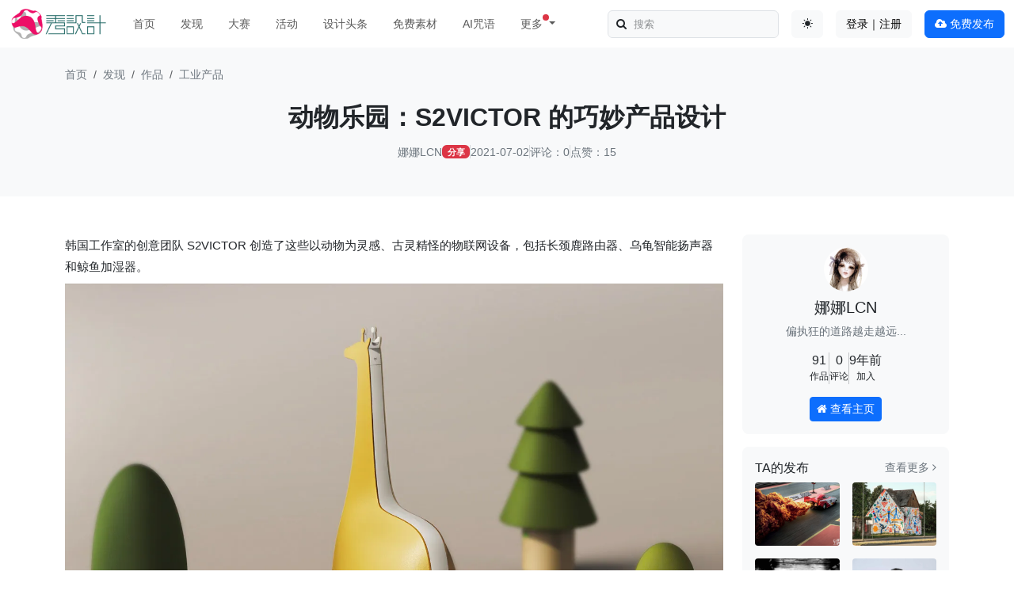

--- FILE ---
content_type: text/html; charset=utf-8
request_url: https://www.xiusheji.com/work/6252.html
body_size: 8595
content:
<!DOCTYPE html>
<html lang="zh-CN" data-bs-theme="auto">
<head>
    <meta charset="UTF-8">
    <meta http-equiv="Content-Language" content="zh-CN">
    <meta name="viewport" content="width=device-width,minimum-scale=1.0,maximum-scale=1.0,user-scalable=no">
    <meta name="renderer" content="webkit">
    <meta name="force-rendering" content="webkit">
    <title>动物乐园：S2VICTOR 的巧妙产品设计 - 设计|创意|资源|交流</title>
    <meta name="keywords" content="动物设计,动物乐园,S2VICTOR,巧妙产品设计,动物音响,动物加湿器,动物路由器"/>
    <meta name="description" content="韩国工作室的创意团队&amp;nbsp;S2VICTOR 创造了这些以动物为灵感、古灵精怪的物联网设备，包括长颈鹿路由器、乌龟智能扬声器和鲸鱼加湿器。                   "/>
    <script src="/assets/addons/cms/js/color-modes.js?v=1.0.281"></script>

    <link rel="shortcut icon" href="/assets/img/favicon.ico" type="image/x-icon"/>
    <link rel="stylesheet" media="screen" href="/assets/addons/cms/css/bootstrap5.min.css?v=1.0.281"/>
    <link rel="stylesheet" media="screen" href="/assets/libs/font-awesome/css/font-awesome.min.css?v=1.0.281"/>
    <link rel="stylesheet" media="screen" href="/assets/addons/cms/css/share.min.css?v=1.0.281">
    <link rel="stylesheet" media="screen" href="/assets/addons/cms/css/swiper-bundle.min.css?v=1.0.281">
    <link rel="stylesheet" media="screen" href="/assets/addons/cms/css/iconfont.css?v=1.0.281">
    <link rel="stylesheet" media="screen" href="/assets/addons/cms/css/shenzhen.min.css?v=1.0.281"/>

    <!--分享-->
    <meta property="og:title" content="动物乐园：S2VICTOR 的巧妙产品设计"/>
    <meta property="og:image" content="https://imgs.xiusheji.com/view/202107/02/pic_2.jpg"/>
    <meta property="og:description" content="韩国工作室的创意团队&amp;nbsp;S2VICTOR 创造了这些以动物为灵感、古灵精怪的物联网设备，包括长颈鹿路由器、乌龟智能扬声器和鲸鱼加湿器。                   "/>

</head>
<body class="group-page skin-white">

<header>
    <nav class="navbar navbar-expand-lg fixed-top bg-body" aria-label="Main navigation">
        <div class="container-fluid">
            <a class="navbar-brand" href="/" >
                <img src="https://www.xiusheji.com/assets/logo.png" style="width:120px; height:40px;" alt="秀设计">
            </a>
            <button class="navbar-toggler p-0 border-0" type="button" id="navbarSideCollapse" aria-label="Toggle navigation">
                <span class="navbar-toggler-icon"></span>
            </button>
            <div class="navbar-collapse offcanvas-collapse bg-body" id="navbarsExampleDefault">
                <ul class="navbar-nav me-auto mb-2 mb-lg-0" data-current="9">
                                        <li class="nav-item mx-lg-2">
                        <a class="nav-link "  href="/">首页</a>
                    </li>
                                        <li class="nav-item mx-lg-2">
                        <a class="nav-link "  href="/work?flag=hot,recommend">发现</a>
                    </li>
                                        <li class="nav-item mx-lg-2">
                        <a class="nav-link "  href="/contests">大赛</a>
                    </li>
                                        <li class="nav-item mx-lg-2">
                        <a class="nav-link "  href="/events">活动</a>
                    </li>
                                        <li class="nav-item mx-lg-2">
                        <a class="nav-link "  href="/news">设计头条</a>
                    </li>
                                        <li class="nav-item mx-lg-2">
                        <a class="nav-link "  href="/freebies">免费素材</a>
                    </li>
                                        <li class="nav-item mx-lg-2">
                        <a class="nav-link "  href="/d/midjourney.html">AI咒语</a>
                    </li>
                                        
                    <li class="nav-item mx-lg-2 dropdown">
                        <a class="nav-link dropdown-toggle position-relative" href="/d/midjourney.html" data-bs-toggle="dropdown" aria-expanded="false">
                            <span  class="position-relative">
                            更多
                            <span class="position-absolute top-0 start-100 translate-middle p-1 bg-danger rounded-circle">
                            </span>
                          </span>
                        </a>
                        <ul class="dropdown-menu">
                            <li><a class="dropdown-item" href="/p/links.html" target="_blank">设计导航</a></li>
                            <li><a class="dropdown-item" href="/p/books.html" target="_blank">设计图书</a></li>
                            <li><a class="dropdown-item" href="/special/fonts-free.html">免费商用字体</a></li>
                        </ul>
                    </li>
                </ul>
                <form class="d-flex position-relative mb-3 mb-lg-0 me-3" role="search" action="/s.html" method="get">
                    <input class="form-control bg-body-tertiary" name="q" data-suggestion-url="/addons/cms/search/suggestion.html" type="search" id="searchinput" value="" placeholder="搜索">
                    <span class="px-2 py-0 position-absolute top-50 start-0 translate-middle-y"><i class="fa fa-search fa-fw"></i></span>
                    <input type="hidden" name="__searchtoken__" value="104d8a39c55cddf2561831ddc4464329" />                </form>
                <div class="mb-3 mb-lg-0 me-3 dropdown bd-mode-toggle">
                    <button class="btn bg-body-tertiary" type="button" aria-expanded="false" data-bs-toggle="dropdown" aria-label="Toggle theme (auto)">
                        <i class="bi theme-icon-active"><i class="theme-icon iconfont icon-circle-half"></i></i>
                        <span class="visually-hidden bs-theme-text">切换主题</span>
                    </button>
                    <ul class="dropdown-menu dropdown-menu-end shadow" aria-labelledby="bs-theme-text">
                        <li>
                            <button type="button" class="dropdown-item d-flex align-items-center active" data-bs-theme-value="light" aria-pressed="true">
                                <i class="theme-icon iconfont icon-sun-fill"></i>
                                <span class="ms-2">浅色模式</span>
                            </button>
                        </li>
                        <li>
                            <button type="button" class="dropdown-item d-flex align-items-center" data-bs-theme-value="dark" aria-pressed="false">
                                <i class="theme-icon iconfont icon-moon-fill"></i>
                                <span class="ms-2">深色模式</span>
                            </button>
                        </li>
                        <li>
                            <button type="button" class="dropdown-item d-flex align-items-center" data-bs-theme-value="auto" aria-pressed="false">
                                <i class="theme-icon iconfont icon-circle-half"></i>
                                <span class="ms-2">跟随系统</span>
                            </button>
                        </li>
                    </ul>
                </div>
                                <div class="mb-3 mb-lg-0 me-3 flex-shrink-0 dropdown">
        <a class="btn btn-light" href="/index/user/login.html">登录｜注册</a>
    </div>
                                <div class="mb-3 mb-lg-0">
                    <a class="btn btn-primary" href="/index/cms.archives/post.html"><i class="fa fa-cloud-upload"></i> 免费发布</a>
                </div>
            </div>
        </div>
    </nav>
</header>

<main class="main-content">
    
<div class="bg-body-tertiary py-4 pb-md-5">
    <div class="container">
        <nav aria-label="breadcrumb">
            <ol class="breadcrumb mb-md-4">
                <!-- S 面包屑导航 -->
                                <li class="breadcrumb-item"><a class="link-secondary" href="/">首页</a></li>
                                <li class="breadcrumb-item"><a class="link-secondary" href="/work?flag=hot,recommend">发现</a></li>
                                <li class="breadcrumb-item"><a class="link-secondary" href="/work">作品</a></li>
                                <li class="breadcrumb-item"><a class="link-secondary" href="/lndustrial-design">工业产品</a></li>
                                <!-- E 面包屑导航 -->
            </ol>
        </nav>
        <div class="article-metas text-center">
            <h2 class="metas-title" >
            动物乐园：S2VICTOR 的巧妙产品设计            </h2>
            <!-- S 文章信息 -->
            <div class="metas-body hstack gap-2 justify-content-center mt-3">
                                <div>
                    <a class="hstack" href="/u/99" target="_blank">
                        <img class="rounded-circle me-1 d-block d-xl-none" src="https://imgs.xiusheji.com/images/20161124125223MZJt.jpg@!130" style="width: 22px; height: 22px;">
                        <span class="text-truncate-1">娜娜LCN</span>
                    </a>
                </div>
                <div class="badge bg-danger text-white">
                    分享                </div>
                <div class="vr"></div>
                                <div>
                    2021-07-02                </div>
                <div class="vr d-none d-lg-block"></div>
                <div class="d-none d-lg-block">
                    <a href="#comments" data-smooth-scroll="true">评论：0</a>
                </div>
                <div class="vr"></div>
                <div>
                    <a href="#donate" data-smooth-scroll="true">点赞：15</a>
                </div>
            </div>
            <!-- E 文章信息 -->
        </div>
    </div>
</div>
<div class="container" id="content-container">
    <div class="row my-4 my-md-5">
        <main class="col-xl-9 pe-xxl-4">
            <div class="article-content">
                <div class="article-text">
                    <!-- S 正文 -->
                    <p>韩国工作室的创意团队&nbsp;<span style="white-space:normal;">S2VICTOR</span> 创造了这些以动物为灵感、古灵精怪的物联网设备，包括长颈鹿路由器、乌龟智能扬声器和鲸鱼加湿器。</p><img src="https://imgs.xiusheji.com/view/202107/02/pic_2.jpg@!1600" alt="Animal Land：S2VICTOR 的巧妙产品设计" /> <img src="https://imgs.xiusheji.com/view/202107/02/pic_3.jpg@!1600" alt="Animal Land：S2VICTOR 的巧妙产品设计" /> <img src="https://imgs.xiusheji.com/view/202107/02/pic_4.jpg@!1600" alt="Animal Land：S2VICTOR 的巧妙产品设计" /> <img src="https://imgs.xiusheji.com/view/202107/02/pic_5.jpg@!1600" alt="Animal Land：S2VICTOR 的巧妙产品设计" /> <img src="https://imgs.xiusheji.com/view/202107/02/pic_6.jpg@!1600" alt="Animal Land：S2VICTOR 的巧妙产品设计" /> <img src="https://imgs.xiusheji.com/view/202107/02/pic_7.jpg@!1600" alt="Animal Land：S2VICTOR 的巧妙产品设计" /> <img src="https://imgs.xiusheji.com/view/202107/02/pic_8.jpg@!1600" alt="Animal Land：S2VICTOR 的巧妙产品设计" /> <img src="https://imgs.xiusheji.com/view/202107/02/pic_9.jpg@!1600" alt="Animal Land：S2VICTOR 的巧妙产品设计" /> <img src="https://imgs.xiusheji.com/view/202107/02/pic_10.jpg@!1600" alt="Animal Land：S2VICTOR 的巧妙产品设计" /> <img src="https://imgs.xiusheji.com/view/202107/02/pic_11.jpg@!1600" alt="Animal Land：S2VICTOR 的巧妙产品设计" /> <img src="https://imgs.xiusheji.com/view/202107/02/pic_12.jpg@!1600" alt="Animal Land：S2VICTOR 的巧妙产品设计" /> <img src="https://imgs.xiusheji.com/view/202107/02/pic_13.jpg@!1600" alt="Animal Land：S2VICTOR 的巧妙产品设计" /> <img src="https://imgs.xiusheji.com/view/202107/02/pic_14.jpg@!1600" alt="Animal Land：S2VICTOR 的巧妙产品设计" /> <img src="https://imgs.xiusheji.com/view/202107/02/pic_15.jpg@!1600" alt="Animal Land：S2VICTOR 的巧妙产品设计" /> <img src="https://imgs.xiusheji.com/view/202107/02/pic_16.jpg@!1600" alt="Animal Land：S2VICTOR 的巧妙产品设计" /> <img src="https://imgs.xiusheji.com/view/202107/02/pic_17.jpg@!1600" alt="Animal Land：S2VICTOR 的巧妙产品设计" /> <img src="https://imgs.xiusheji.com/view/202107/02/pic_18.jpg@!1600" alt="Animal Land：S2VICTOR 的巧妙产品设计" /> <img src="https://imgs.xiusheji.com/view/202107/02/pic_19.jpg@!1600" alt="Animal Land：S2VICTOR 的巧妙产品设计" /> <img src="https://imgs.xiusheji.com/view/202107/02/pic_20.jpg@!1600" alt="Animal Land：S2VICTOR 的巧妙产品设计" /> <img src="https://imgs.xiusheji.com/view/202107/02/pic_21.jpg@!1600" alt="Animal Land：S2VICTOR 的巧妙产品设计" />                    <!-- E 正文 -->
                </div>
                <!-- S 点赞收藏 -->
<div class="article-donate text-center mt-4 mb-5" id="donate">
    <a href="javascript:" class="btn btn-lg btn-outline-primary addbookbark" data-type="archives" data-aid="6252" data-action="/addons/cms/ajax/collection.html"><i class="fa fa-folder"></i> 收藏</a>
    <a href="javascript:" class="btn btn-lg btn-outline-primary btn-like ms-2" data-action="vote" data-type="like" data-id="6252" data-tag="archives"><i class="fa fa-thumbs-up"></i> 点赞(<span>15</span>)</a>
</div>
<!-- E 点赞收藏 -->
                <div class="hstack justify-content-between flex-wrap">
                    <div class="author-left py-1">
                        <!-- S 版权 -->
                                                <span>
                           版权：分享自<a rel="nofollow" target="_blank" href="https://www.xiusheji.com/addons/cms/go/index.html?url=https://www.s2victor.com/">S2VICTOR</a>，仅供学习参考，如有侵权请联系我们。
                        </span>
                                                <!-- E 版权 -->
                    </div>
                    

<!-- S 分享 -->
<div class="social-share d-none d-lg-block" data-initialized="true" data-mode="prepend" data-image="https://imgs.xiusheji.com/view/202107/02/pic_2.jpg">
    <span>分享：</span>
    <a href="#" class="social-share-icon icon-wechat"></a>
    <a href="#" class="social-share-icon icon-weibo" target="_blank"></a>
    <a href="#" class="social-share-icon icon-qq" target="_blank"></a>
    <a href="#" class="social-share-icon icon-douban" target="_blank"></a>
    <a href="#" class="social-share-icon icon-facebook" target="_blank"></a>
    <a href="#" class="social-share-icon icon-twitter" target="_blank"></a>
</div>
<!-- E 分享 -->

                </div>
            </div>
                        <div class="mt-5" id="comments">
                <h5>评论列表 <span>(0)</span></h5>
                <div class="panel-body">
                                        <div id="comment-container">
    <!-- S 评论列表 -->
    <div id="commentlist">
                <div class="separator-with-text my-4">
            <span> 发表第一个评论!</span>
        </div>
            </div>
    <!-- E 评论列表 -->

    <!-- S 评论分页 -->
    <div id="commentpager" class="text-center">
            </div>
    <!-- E 评论分页 -->

    <!-- S 发表评论 -->
    <div id="postcomment">
        <h6>发表评论 <a href="javascript:;">
            <small>取消回复</small>
        </a></h6>
        <form action="/addons/cms/comment/post.html" method="post" id="postform">
            <input type="hidden" name="__token__" value="104d8a39c55cddf2561831ddc4464329" />            <input type="hidden" name="type" value="archives"/>
            <input type="hidden" name="aid" value="6252"/>
            <input type="hidden" name="pid" id="pid" value="0"/>
            <div class="form-group">
                <textarea name="content" class="form-control" disabled placeholder="请登录后再发表评论"  id="commentcontent" cols="6" rows="5" tabindex="4"></textarea>
            </div>
                        <div>
                <a href="/index/user/login.html" class="btn btn-primary">登录</a>
                <a href="/index/user/register.html" class="btn btn-outline-primary">注册新账号</a>
            </div>
                    </form>
    </div>
    <!-- E 发表评论 -->
</div>

                                    </div>
            </div>
                    </main>
        <aside class="d-none d-xl-block col-xl-3">
            <!--@formatter:off-->
<!-- S 关于作者 -->
<div class="author-about sticky-top" data-id="99" itemProp="author" itemscope="" itemType="http://schema.org/Person">
    <meta itemProp="name" content="娜娜LCN"/>
    <meta itemProp="image" content="https://imgs.xiusheji.com/images/20161124125223MZJt.jpg@!130"/>
    <meta itemProp="url" content="/u/99"/>
    <!-- S 作者介绍 -->
    <div class="text-center bg-body-tertiary rounded-3 p-3 mb-3">
        <div class="avatar">
            <a href="/u/99" target="_blank"><img class="avatar-img rounded-circle" src="https://imgs.xiusheji.com/images/20161124125223MZJt.jpg@!130" alt="娜娜LCN"  style="width: 56px; height: 56px;" onerror="this.src='/assets/img/avatar.png';"></a>
        </div>
        <h5 class="my-2">娜娜LCN</h5>
        <div class="author-basic text-truncate-2 px-3">
            <p class="text-secondary mb-0">偏执狂的道路越走越远...</p>
        </div>
        <div class="hstack gap-4 justify-content-center my-3">
            <div>
                <h6 class="mb-0">91</h6>
                <small>作品</small>
            </div>
            <div class="vr"></div>
            <div>
                <h6 class="mb-0">0</h6>
                <small>评论</small>
            </div>
            <div class="vr"></div>
            <div>
                <h6 class="mb-0">9年前</h6>
                <small>加入</small>
            </div>
        </div>
        <a class="btn btn-primary btn-sm" href="/u/99" target="_blank"><i class="fa fa-home"></i> 查看主页</a>
    </div>
    <!-- S 作者作品 -->
    <div class="bg-body-tertiary rounded-3 p-3 mb-3">
        <div class="d-flex justify-content-between align-items-center mb-2">
            <h6 class="mb-0">TA的发布</h6>
            <a class="link-secondary mb-0" href="/u/99" target="_blank">查看更多 <i class="fa fa-angle-right"></i></a>
        </div>
        <div class="row row-cols-2 g-3">
                        <div class="col">
                <a href="https://www.xiusheji.com/work/3991.html" title="肯德基创意炸鸡照，叫你去“吃鸡”">
                    <div class="embed-responsive">
                        <img class="img-responsive rounded-1" src="https://imgs.xiusheji.com/images/o_1cbgrae7f50u4t81sg716mu1rdh2j.jpg!w600" alt="肯德基创意炸鸡照，叫你去“吃鸡”">
                    </div>
                </a>
            </div>
                        <div class="col">
                <a href="https://www.xiusheji.com/work/4509.html" title="墙上涂鸦作品：scars over stars">
                    <div class="embed-responsive">
                        <img class="img-responsive rounded-1" src="https://imgs.xiusheji.com/images/o_1cp935tteqqf1f771qg9nbc1o4nh.jpg!w600" alt="墙上涂鸦作品：scars over stars">
                    </div>
                </a>
            </div>
                        <div class="col">
                <a href="https://www.xiusheji.com/article/4416.html" title="对于知识焦虑，这是我最诚恳的意见了">
                    <div class="embed-responsive">
                        <img class="img-responsive rounded-1" src="https://imgs.xiusheji.com/images/o_1cmh6isd51hiv1el31otf1d4u4d2h.jpg!w600" alt="对于知识焦虑，这是我最诚恳的意见了">
                    </div>
                </a>
            </div>
                        <div class="col">
                <a href="https://www.xiusheji.com/article/4973.html" title="日本摄影师横浪修（Osamu Yokonami）发掘镜头下最纯真的感动">
                    <div class="embed-responsive">
                        <img class="img-responsive rounded-1" src="https://imgs.xiusheji.com/images/o_1dc5t6b8sji0eku17gjp1812ugh.jpg!w600" alt="日本摄影师横浪修（Osamu Yokonami）发掘镜头下最纯真的感动">
                    </div>
                </a>
            </div>
                    </div>
    </div>
    <!-- S 文章标签 -->
        <div class="bg-body-tertiary rounded-3 p-3 mb-3">
        <div class="d-flex justify-content-between align-items-center mb-2">
            <h6 class="mb-0">标签</h6>
        </div>
        <div class="tags">
                        <a href="/t/产品设计.html" itemprop="keywords" class="tag" rel="tag">产品设计</a>
                        <a href="/t/动物.html" itemprop="keywords" class="tag" rel="tag">动物</a>
                    </div>
    </div>
    </div>
<!--@formatter:on-->
        </aside>
    </div>
    <div class="row">
        <section class="my-5">
            <h3 class="text-center mb-5">你可能对这些感兴趣</h3>
            <div class="article-list row row-cols-2 row-cols-lg-3 row-cols-xl-4 gy-4">
                <!-- S 相关文章 -->
                                <div class="col">
    <div class="card h-100 border-0 bg-transparent">
        <a class="img-zoom" href="https://www.xiusheji.com/work/7876.html" target="_blank">
                        <div class="z-3 badge bg-danger text-white mt-2 ms-2 position-absolute top-0 start-0">
                原创            </div>
                        <div class="embed-responsive"><img class="card-img-top" src="https://imgs.xiusheji.com/view/202311/21/f4cb85214ca6fc5601ea72f7b77415a6.jpg!w600" alt="全年好运通鉴/包揽全年好运"></div>
            <div class="work-thumbnail card-img-top"></div>
        </a>
        <div class="card-body">
            <a class="card-title text-truncate-2" href="https://www.xiusheji.com/work/7876.html" target="_blank">全年好运通鉴/包揽全年好运</a>
        </div>
        <div class="card-footer bg-transparent border-0 d-flex justify-content-between align-items-center">
            <a href="/u/15951" target="_blank">
                <img class="rounded-circle" src="https://thirdqq.qlogo.cn/g?b=oidb&amp;k=4WP78qGwFWpxOsbY2k290g&amp;s=100&amp;t=1557980973" alt="东方好礼" style="width: 22px; height: 22px;" onerror="this.src='/assets/img/avatar.png';">
                <span class="listname link-secondary link-opacity-75">东方好礼</span>
            </a>
            <small class="link-secondary link-opacity-50 d-none d-md-block"><i class="fa fa-thumbs-up"></i> 15<i class="ms-2 fa fa-comments"></i> 0</small>
        </div>
    </div>
</div>
                                <div class="col">
    <div class="card h-100 border-0 bg-transparent">
        <a class="img-zoom" href="https://www.xiusheji.com/work/6468.html" target="_blank">
                        <div class="z-3 badge bg-danger text-white mt-2 ms-2 position-absolute top-0 start-0">
                原创            </div>
                        <div class="embed-responsive"><img class="card-img-top" src="https://imgs.xiusheji.com/view/202109/29/08ed830b4fcbb0078d04c0c62998a1f0.jpg!w600" alt="中华美食，从此不过五分钟！by 喜鹊"></div>
            <div class="work-thumbnail card-img-top"></div>
        </a>
        <div class="card-body">
            <a class="card-title text-truncate-2" href="https://www.xiusheji.com/work/6468.html" target="_blank">中华美食，从此不过五分钟！by 喜鹊</a>
        </div>
        <div class="card-footer bg-transparent border-0 d-flex justify-content-between align-items-center">
            <a href="/u/13876" target="_blank">
                <img class="rounded-circle" src="https://imgs.xiusheji.com/view/202006/28/0f66e277dc72d1ec8f8ec2bcb95faf9d.jpg@!130" alt="喜鹊战略包装" style="width: 22px; height: 22px;" onerror="this.src='/assets/img/avatar.png';">
                <span class="listname link-secondary link-opacity-75">喜鹊战略包装</span>
            </a>
            <small class="link-secondary link-opacity-50 d-none d-md-block"><i class="fa fa-thumbs-up"></i> 4<i class="ms-2 fa fa-comments"></i> 0</small>
        </div>
    </div>
</div>
                                <div class="col">
    <div class="card h-100 border-0 bg-transparent">
        <a class="img-zoom" href="https://www.xiusheji.com/work/8351.html" target="_blank">
                        <div class="embed-responsive"><img class="card-img-top" src="https://imgs.xiusheji.com/view/202405/13/3fbc15fe2f62459b3d8c996c4a8abffa.jpg!w600" alt="Odomaki“怪物来了”：融合意日风情的创新寿司品牌"></div>
            <div class="work-thumbnail card-img-top"></div>
        </a>
        <div class="card-body">
            <a class="card-title text-truncate-2" href="https://www.xiusheji.com/work/8351.html" target="_blank">Odomaki“怪物来了”：融合意日风情的创新寿司品牌</a>
        </div>
        <div class="card-footer bg-transparent border-0 d-flex justify-content-between align-items-center">
            <a href="/u/73394" target="_blank">
                <img class="rounded-circle" src="[data-uri]" alt="brandcrafts" style="width: 22px; height: 22px;" onerror="this.src='/assets/img/avatar.png';">
                <span class="listname link-secondary link-opacity-75">brandcrafts</span>
            </a>
            <small class="link-secondary link-opacity-50 d-none d-md-block"><i class="fa fa-thumbs-up"></i> 0<i class="ms-2 fa fa-comments"></i> 0</small>
        </div>
    </div>
</div>
                                <div class="col">
    <div class="card h-100 border-0 bg-transparent">
        <a class="img-zoom" href="https://www.xiusheji.com/work/4064.html" target="_blank">
                        <div class="z-3 badge bg-danger text-white mt-2 ms-2 position-absolute top-0 start-0">
                原创            </div>
                        <div class="embed-responsive"><img class="card-img-top" src="https://imgs.xiusheji.com/images/o_1ccstkv4r1rrc1be1u1l1pjqn4qh.jpg!w600" alt="TESCO乐购新袋子设计“Unforgettable Bag”"></div>
            <div class="work-thumbnail card-img-top"></div>
        </a>
        <div class="card-body">
            <a class="card-title text-truncate-2" href="https://www.xiusheji.com/work/4064.html" target="_blank">TESCO乐购新袋子设计“Unforgettable Bag”</a>
        </div>
        <div class="card-footer bg-transparent border-0 d-flex justify-content-between align-items-center">
            <a href="/u/99" target="_blank">
                <img class="rounded-circle" src="https://imgs.xiusheji.com/images/20161124125223MZJt.jpg@!130" alt="娜娜LCN" style="width: 22px; height: 22px;" onerror="this.src='/assets/img/avatar.png';">
                <span class="listname link-secondary link-opacity-75">娜娜LCN</span>
            </a>
            <small class="link-secondary link-opacity-50 d-none d-md-block"><i class="fa fa-thumbs-up"></i> 9<i class="ms-2 fa fa-comments"></i> 0</small>
        </div>
    </div>
</div>
                                <div class="col">
    <div class="card h-100 border-0 bg-transparent">
        <a class="img-zoom" href="https://www.xiusheji.com/work/4279.html" target="_blank">
                        <div class="z-3 badge bg-danger text-white mt-2 ms-2 position-absolute top-0 start-0">
                翻译            </div>
                        <div class="embed-responsive"><img class="card-img-top" src="https://imgs.xiusheji.com/images/o_1ci1lca9tj7vb65frvdlg1u5327.jpg!w600" alt="「房子里的树」一间与森林结合的房子"></div>
            <div class="work-thumbnail card-img-top"></div>
        </a>
        <div class="card-body">
            <a class="card-title text-truncate-2" href="https://www.xiusheji.com/work/4279.html" target="_blank">「房子里的树」一间与森林结合的房子</a>
        </div>
        <div class="card-footer bg-transparent border-0 d-flex justify-content-between align-items-center">
            <a href="/u/82" target="_blank">
                <img class="rounded-circle" src="https://imgs.xiusheji.com/view/202012/12/c76deda0ab3392c0b28d5b22dd1a62b5.jpg@!130" alt="Arry" style="width: 22px; height: 22px;" onerror="this.src='/assets/img/avatar.png';">
                <span class="listname link-secondary link-opacity-75">Arry</span>
            </a>
            <small class="link-secondary link-opacity-50 d-none d-md-block"><i class="fa fa-thumbs-up"></i> 10<i class="ms-2 fa fa-comments"></i> 0</small>
        </div>
    </div>
</div>
                                <div class="col">
    <div class="card h-100 border-0 bg-transparent">
        <a class="img-zoom" href="https://www.xiusheji.com/work/1887.html" target="_blank">
                        <div class="embed-responsive"><img class="card-img-top" src="https://imgs.xiusheji.com/portal/201511/02/095525akkqp4k2mc49z9uh.jpg!w600" alt="2015CGAP摄影大赛获奖作品"></div>
            <div class="work-thumbnail card-img-top"></div>
        </a>
        <div class="card-body">
            <a class="card-title text-truncate-2" href="https://www.xiusheji.com/work/1887.html" target="_blank">2015CGAP摄影大赛获奖作品</a>
        </div>
        <div class="card-footer bg-transparent border-0 d-flex justify-content-between align-items-center">
            <a href="/u/1" target="_blank">
                <img class="rounded-circle" src="https://imgs.xiusheji.com/view/202012/12/71761877a60e1fd2f38fa6bc892e8d68.jpg@!130" alt="秀设计" style="width: 22px; height: 22px;" onerror="this.src='/assets/img/avatar.png';">
                <span class="listname link-secondary link-opacity-75">秀设计</span>
            </a>
            <small class="link-secondary link-opacity-50 d-none d-md-block"><i class="fa fa-thumbs-up"></i> 4<i class="ms-2 fa fa-comments"></i> 0</small>
        </div>
    </div>
</div>
                                <div class="col">
    <div class="card h-100 border-0 bg-transparent">
        <a class="img-zoom" href="https://www.xiusheji.com/work/6696.html" target="_blank">
                        <div class="z-3 badge bg-danger text-white mt-2 ms-2 position-absolute top-0 start-0">
                原创            </div>
                        <div class="embed-responsive"><img class="card-img-top" src="https://imgs.xiusheji.com/view/202112/24/de6f49998f4f646c708d827892da0c3a.jpg!w600" alt="司乎·菓也 ABD品牌全案"></div>
            <div class="work-thumbnail card-img-top"></div>
        </a>
        <div class="card-body">
            <a class="card-title text-truncate-2" href="https://www.xiusheji.com/work/6696.html" target="_blank">司乎·菓也 ABD品牌全案</a>
        </div>
        <div class="card-footer bg-transparent border-0 d-flex justify-content-between align-items-center">
            <a href="/u/37364" target="_blank">
                <img class="rounded-circle" src="https://imgs.xiusheji.com/view/202510/11/56d3c85fc3d7b7f04654ff5b90022aad.jpg@!130" alt="ABD品牌策略设计" style="width: 22px; height: 22px;" onerror="this.src='/assets/img/avatar.png';">
                <span class="listname link-secondary link-opacity-75">ABD品牌策略设计</span>
            </a>
            <small class="link-secondary link-opacity-50 d-none d-md-block"><i class="fa fa-thumbs-up"></i> 6<i class="ms-2 fa fa-comments"></i> 0</small>
        </div>
    </div>
</div>
                                <div class="col">
    <div class="card h-100 border-0 bg-transparent">
        <a class="img-zoom" href="https://www.xiusheji.com/work/7724.html" target="_blank">
                        <div class="z-3 badge bg-danger text-white mt-2 ms-2 position-absolute top-0 start-0">
                原创            </div>
                        <div class="embed-responsive"><img class="card-img-top" src="https://imgs.xiusheji.com/view/202308/07/ba72b397c31f03c7eb010b7b2d75e6d8.jpg!w600" alt="ABDdesign 出品 | Mindme·坐忘瑜伽"></div>
            <div class="work-thumbnail card-img-top"></div>
        </a>
        <div class="card-body">
            <a class="card-title text-truncate-2" href="https://www.xiusheji.com/work/7724.html" target="_blank">ABDdesign 出品 | Mindme·坐忘瑜伽</a>
        </div>
        <div class="card-footer bg-transparent border-0 d-flex justify-content-between align-items-center">
            <a href="/u/37364" target="_blank">
                <img class="rounded-circle" src="https://imgs.xiusheji.com/view/202510/11/56d3c85fc3d7b7f04654ff5b90022aad.jpg@!130" alt="ABD品牌策略设计" style="width: 22px; height: 22px;" onerror="this.src='/assets/img/avatar.png';">
                <span class="listname link-secondary link-opacity-75">ABD品牌策略设计</span>
            </a>
            <small class="link-secondary link-opacity-50 d-none d-md-block"><i class="fa fa-thumbs-up"></i> 5<i class="ms-2 fa fa-comments"></i> 0</small>
        </div>
    </div>
</div>
                                <!-- E 相关文章 -->
            </div>
        </section>
        <!-- S 热门标签 -->
        <div class="home-tags">
            <div class="d-flex justify-content-between align-items-center mb-3">
                <h5 class="mb-0">热门标签</h5>
                <a class="link-secondary mb-0" href="/p/hot.html">更多 <i class="fa fa-angle-right"></i></a>
            </div>
            <div class="panel-body mb-5">
                <div class="tags text-truncate-2">
                                        <a href="/t/Adobe.html" class="tag"> <span>Adobe</span></a>
                                        <a href="/t/台湾.html" class="tag"> <span>台湾</span></a>
                                        <a href="/t/设计周.html" class="tag"> <span>设计周</span></a>
                                        <a href="/t/普利兹克建筑奖.html" class="tag"> <span>普利兹克建筑奖</span></a>
                                        <a href="/t/购物袋.html" class="tag"> <span>购物袋</span></a>
                                        <a href="/t/博物馆.html" class="tag"> <span>博物馆</span></a>
                                        <a href="/t/跨界联名.html" class="tag"> <span>跨界联名</span></a>
                                        <a href="/t/商用字体.html" class="tag"> <span>商用字体</span></a>
                                        <a href="/t/品牌形象.html" class="tag"> <span>品牌形象</span></a>
                                        <a href="/t/展厅设计.html" class="tag"> <span>展厅设计</span></a>
                                        <a href="/t/微信.html" class="tag"> <span>微信</span></a>
                                        <a href="/t/腾讯.html" class="tag"> <span>腾讯</span></a>
                                        <a href="/t/AI工具.html" class="tag"> <span>AI工具</span></a>
                                        <a href="/t/ios.html" class="tag"> <span>ios</span></a>
                                        <a href="/t/logo.html" class="tag"> <span>logo</span></a>
                                        <a href="/t/海报展.html" class="tag"> <span>海报展</span></a>
                                        <a href="/t/工业设计奖.html" class="tag"> <span>工业设计奖</span></a>
                                        <a href="/t/标志设计.html" class="tag"> <span>标志设计</span></a>
                                        <a href="/t/插画师.html" class="tag"> <span>插画师</span></a>
                                        <a href="/t/平面设计.html" class="tag"> <span>平面设计</span></a>
                                        <a href="/t/字体设计.html" class="tag"> <span>字体设计</span></a>
                                        <a href="/t/阿里巴巴.html" class="tag"> <span>阿里巴巴</span></a>
                                        <a href="/t/咖啡.html" class="tag"> <span>咖啡</span></a>
                                        <a href="/t/优衣库.html" class="tag"> <span>优衣库</span></a>
                                        <a href="/t/苹果发布会.html" class="tag"> <span>苹果发布会</span></a>
                                        <a href="/t/中国美术学院.html" class="tag"> <span>中国美术学院</span></a>
                                        <a href="/t/靳埭强设计奖.html" class="tag"> <span>靳埭强设计奖</span></a>
                                        <a href="/t/新年.html" class="tag"> <span>新年</span></a>
                                        <a href="/t/索尼世界摄影奖.html" class="tag"> <span>索尼世界摄影奖</span></a>
                                        <a href="/t/主视觉.html" class="tag"> <span>主视觉</span></a>
                                        <a href="/t/深圳展览.html" class="tag"> <span>深圳展览</span></a>
                                        <a href="/t/品牌.html" class="tag"> <span>品牌</span></a>
                                        <a href="/t/VI.html" class="tag"> <span>VI</span></a>
                                        <a href="/t/学生设计大赛.html" class="tag"> <span>学生设计大赛</span></a>
                                        <a href="/t/ip设计.html" class="tag"> <span>ip设计</span></a>
                                        <a href="/t/公益海报.html" class="tag"> <span>公益海报</span></a>
                                        <a href="/t/品牌LOGO.html" class="tag"> <span>品牌LOGO</span></a>
                                        <a href="/t/ippawards.html" class="tag"> <span>ippawards</span></a>
                                        <a href="/t/产品设计.html" class="tag"> <span>产品设计</span></a>
                                        <a href="/t/音乐节.html" class="tag"> <span>音乐节</span></a>
                                    </div>
            </div>
        </div>
        <!-- E 热门标签 -->
    </div>
</div>
</main>

<footer>
    <div class="container-fluid mt-auto bg-body-tertiary d-flex flex-row justify-content-between align-items-center flex-wrap pt-3">
        <ul class="list-unstyled d-flex">
            <li class="me-3"><span>&copy; 2010-2025 xiusheji</span></li>
            <li class="vr me-3 d-none d-xl-block"></li>
            <li><a href="/p/about_us.html" target="_blank">关于我们</a></li>
            <li class="ms-3"><a href="/p/about_disclaimer.html" target="_blank">免责声明</a></li>
            <li class="ms-3"><a href="/p/teamwork_brand.html" target="_blank">品牌合作</a></li>
            <li class="ms-3 d-none d-xl-block"><a href="/p/teamwork_contests.html" target="_blank">寻求报道</a></li>
            <li class="ms-3 d-none d-xl-block"><a href="/p/teamwork_link.html" target="_blank">友情链接</a></li>
            <li class="ms-3 d-none d-xl-block"><a href="/d/feedback.html" target="_blank">反馈意见</a></li>
        </ul>
        <ul class="list-unstyled d-flex justify-content-end">
                        <li class="ms-3 d-none d-xl-block"><a href="javascript:" class="user-qrcode position-relative"><i class="iconfont icon-wechat"></i><div class="user-qrcode-content text-center"><img src="https://imgs.xiusheji.com/view/202309/05/weixin.jpg" alt="秀设计订阅号"><small>秀设计订阅号</small></div></a></li>
                        <li class="ms-3 d-none d-xl-block"><a href="https://www.weibo.com/333518999" target="_blank" rel="nofollow" class="user-qrcode position-relative"><i class="iconfont icon-weibo"></i><div class="user-qrcode-content text-center"><img src="https://imgs.xiusheji.com/view/202309/05/weibo.jpg" alt="秀设计微博"><small>秀设计微博</small></div></a></li>
                        <li class="ms-3 d-none d-xl-block"><a href="https://huaban.com/user/xiusheji" target="_blank" rel="nofollow"><i class="iconfont icon-huaban"></i></a></li>
            <li class="ms-3 d-none d-xl-block"><a href="https://www.pinterest.com/xiusheji/" target="_blank" rel="nofollow"><i class="iconfont icon-pinterest"></i></a></li>
            <li class="vr mx-3 d-none d-xl-block"></li>
            <li><a href="https://beian.miit.gov.cn" target="_blank" rel="nofollow">粤ICP备16055589号-1</a></li>
        </ul>
    </div>
</footer>
<!-- S 浮动按钮 -->
<div id="floatbtn" class="d-none d-xxl-block">
        <a href="javascript:" class="btn-like hover" data-action="vote" data-type="like" data-id="6252" data-tag="archives">
        <i class="fa fa-thumbs-up"></i>
        <span class="badge count-indicator">15</span>
        <em>点赞</em>
    </a>
    <a href="javascript:" class="hover addbookbark" data-type="archives" data-aid="6252" data-action="/addons/cms/ajax/collection.html">
        <i class="fa fa-folder"></i>
        <em>收藏</em>
    </a>
    <a id="feedback" class="hover" href="#comments">
        <span class="badge count-indicator">0</span>
        <i class="fa fa-comment"></i>
        <em>评论</em>
    </a>
    <div class="floatbtn-item floatbtn-share hover">
        <i class="fa fa-share"></i>
        <em>分享</em>
        <div class="floatbtn-wrapper" style="height:40px; top:0;">
            <div class="social-share" data-initialized="true" data-mode="prepend"  data-image="https://imgs.xiusheji.com/view/202107/02/pic_2.jpg" >
                <a href="#" class="social-share-icon icon-wechat"></a>
                <a href="#" class="social-share-icon icon-weibo" target="_blank"></a>
                <a href="#" class="social-share-icon icon-qq" target="_blank"></a>
                <a href="#" class="social-share-icon icon-douban" target="_blank"></a>
                <a href="#" class="social-share-icon icon-facebook" target="_blank"></a>
                <a href="#" class="social-share-icon icon-twitter" target="_blank"></a>
            </div>
        </div>
    </div>
    <a id="back-to-top" class="hover" href="javascript:;">
        <i class="fa fa-arrow-up"></i>
        <em>返回顶部</em>
    </a>
    </div>
<script type="text/javascript" src="/assets/addons/cms/js/bootstrap5.bundle.min.js?v=1.0.281"></script>
<script type="text/javascript" src="/assets/libs/jquery/dist/jquery.min.js?v=1.0.281"></script>
<script type="text/javascript" src="/assets/libs/fastadmin-layer/dist/layer.js?v=1.0.281"></script>
<script type="text/javascript" src="/assets/libs/art-template/dist/template-native.js?v=1.0.281"></script>
<script type="text/javascript" src="/assets/addons/cms/js/jquery.autocomplete.js?v=1.0.281"></script>
<script type="text/javascript" src="/assets/addons/cms/js/swiper-bundle.min.js?v=1.0.281"></script>
<script type="text/javascript" src="/assets/addons/cms/js/share.min.js?v=1.0.281"></script>
<script type="text/javascript" src="/assets/addons/cms/js/cms.js?v=1.0.281"></script>
<script type="text/javascript" src="/assets/addons/cms/js/common.js?v=1.0.281"></script>
<!-- 统计代码 -->
<script>
    var _hmt = _hmt || [];
    (function() {
        var hm = document.createElement("script");
        hm.src = "https://hm.baidu.com/hm.js?023acbb608e2555c8ac92e4322d3d96d";
        var s = document.getElementsByTagName("script")[0];
        s.parentNode.insertBefore(hm, s);
    })();
</script>
<!-- 谷歌js -->
<script>
    window.onload = function() {
        setTimeout(function() {
            let script = document.createElement("script");
            script.setAttribute("data-ad-client", "ca-pub-2265723820470249");
            script.setAttribute("async", "");
            script.src = "https://pagead2.googlesyndication.com/pagead/js/adsbygoogle.js?";
            document.body.appendChild(script);
        }, 0);
    };
</script>

</body>
</html>

--- FILE ---
content_type: text/html; charset=utf-8
request_url: https://www.google.com/recaptcha/api2/aframe
body_size: 268
content:
<!DOCTYPE HTML><html><head><meta http-equiv="content-type" content="text/html; charset=UTF-8"></head><body><script nonce="rRC6Zg30Wvw1xRa1pQtDzg">/** Anti-fraud and anti-abuse applications only. See google.com/recaptcha */ try{var clients={'sodar':'https://pagead2.googlesyndication.com/pagead/sodar?'};window.addEventListener("message",function(a){try{if(a.source===window.parent){var b=JSON.parse(a.data);var c=clients[b['id']];if(c){var d=document.createElement('img');d.src=c+b['params']+'&rc='+(localStorage.getItem("rc::a")?sessionStorage.getItem("rc::b"):"");window.document.body.appendChild(d);sessionStorage.setItem("rc::e",parseInt(sessionStorage.getItem("rc::e")||0)+1);localStorage.setItem("rc::h",'1765449875510');}}}catch(b){}});window.parent.postMessage("_grecaptcha_ready", "*");}catch(b){}</script></body></html>

--- FILE ---
content_type: text/css
request_url: https://www.xiusheji.com/assets/addons/cms/css/iconfont.css?v=1.0.281
body_size: 230
content:
@font-face {
  font-family: "iconfont"; /* Project id 3648169 */
  src: url('../fonts/iconfont/iconfont.eot?t=1703670735000'); /* IE9 */
  src: url('../fonts/iconfont/iconfont.eot?t=1703670735000#iefix') format('embedded-opentype'), /* IE6-IE8 */
  url('../fonts/iconfont/iconfont.woff2?t=1703670735000') format('woff2'),
  url('../fonts/iconfont/iconfont.woff?t=1703670735000') format('woff'),
  url('../fonts/iconfont/iconfont.ttf?t=1703670735000') format('truetype'),
  url('../fonts/iconfont/iconfont.svg?t=1703670735000#iconfont') format('svg');
}

.iconfont {
  font-family: "iconfont" !important;
  font-size: 16px;
  font-style: normal;
  -webkit-font-smoothing: antialiased;
  -moz-osx-font-smoothing: grayscale;
}

.icon-sun-fill:before {
  content: "\e660";
}

.icon-moon-fill:before {
  content: "\e611";
}

.icon-circle-half:before {
  content: "\e8a6";
}

.icon-huaban:before {
  content: "\e661";
}

.icon-wechat:before {
  content: "\e662";
}

.icon-douyin:before {
  content: "\e663";
}

.icon-weibo:before {
  content: "\e664";
}

.icon-pinterest:before {
  content: "\e665";
}


--- FILE ---
content_type: text/css
request_url: https://www.xiusheji.com/assets/addons/cms/css/shenzhen.min.css?v=1.0.281
body_size: 6046
content:
html{scroll-padding-top:80px}body{font-family:-apple-system,Nimbus Roman No9 L,PingFang SC,Hiragino Sans GB,Noto Sans SC,Microsoft Yahei,WenQuanYi Micro Hei,ST Heiti,sans-serif,"Apple Color Emoji","Segoe UI Emoji","Segoe UI Symbol","Noto Color Emoji";font-size:.875rem;padding-top:60px}.container-full{--bs-gutter-x:3rem;--bs-gutter-y:0;max-width:1869px;padding-right:calc(var(--bs-gutter-x) * .5);padding-left:calc(var(--bs-gutter-x) * .5);margin-right:auto;margin-left:auto}@media(min-width:1600px){.container{max-width:1376px}}@media(min-width:992px){.navbar-brand{transition:.2s ease-in-out transform}.navbar-brand:hover{transform:scale(1.1)}.navbar-nav .nav-link.active{position:relative}.navbar-nav .nav-link.active::after{content:'';position:absolute;height:3px;width:80%;background:var(--bs-navbar-active-color);left:10%;bottom:-12px}.navbar .dropdown-menu{display:none}.navbar .dropdown:hover .dropdown-menu{display:block}.navbar .dropdown .dropdown-menu{margin-top:0}.navbar .dropdown-menu-end{right:0;left:auto}}@media(max-width:991.98px){.container-full{--bs-gutter-x:1.5rem}.offcanvas-collapse{position:fixed;top:56px;bottom:0;left:100%;width:100%;padding-right:1rem;padding-left:1rem;overflow-y:auto;visibility:hidden;transition:transform .3s ease-in-out,visibility .3s ease-in-out}.offcanvas-collapse.open{visibility:visible;transform:translateX(-100%)}}a{text-decoration:none}.btn-bd-primary{--bd-violet-bg:#ee1067;--bd-violet-rgb:238,16,103;--bs-btn-color:var(--bs-white);--bs-btn-bg:var(--bd-violet-bg);--bs-btn-border-color:var(--bd-violet-bg);--bs-btn-hover-color:var(--bs-white);--bs-btn-hover-bg:#df0f60;--bs-btn-hover-border-color:#df0f60;--bs-btn-focus-shadow-rgb:var(--bd-violet-rgb);--bs-btn-active-color:var(--bs-btn-hover-color);--bs-btn-active-bg:#c50f57;--bs-btn-active-border-color:#c50f57}h1,h2,h3,h4{font-weight:700}.btn,.form-control{font-size:14px}.btn-lg{font-size:16px}.author-left,.social-share{color:var(--bs-secondary-color)}.no-bullet{list-style:none}.tag{font-size:14px;display:inline-block;padding:2px 6px;height:24px;text-align:center;color:var(--bs-secondary-color);background:var(--bs-tertiary-bg);margin:0 4px 4px 0;border-radius:4px}aside .tag{border:var(--bs-border-width) solid var(--bs-border-color);height:26px;margin:0 4px 8px 0}.tag:hover{background-color:var(--bs-primary-bg-subtle);color:var(--bs-primary);text-decoration:none;border-color:var(--bs-primary)}.tag-2{font-size:14px;display:inline-block;padding:2px 6px;height:24px;text-align:center;color:var(--bs-primary);background-color:var(--bs-primary-bg-subtle);border-radius:3px}.tag-2:hover{background-color:var(--bs-primary);color:var(--bs-white);text-decoration:none}.text-truncate-1{-webkit-line-clamp:1;overflow:hidden;text-overflow:ellipsis;display:-webkit-box;-webkit-box-orient:vertical}.text-truncate-2{-webkit-line-clamp:2;overflow:hidden;text-overflow:ellipsis;display:-webkit-box;-webkit-box-orient:vertical}.hidden{display:none!important}.navbar{box-shadow:none;transition:box-shadow .3s ease}.navbar.shadow-on-scroll{box-shadow:0 2px 3px rgba(0,0,0,0.1)}.navbar-brand{padding:2px}.navbar-nav li a{font-size:14px;font-weight:500}i.theme-icon{font-size:14px}.dropdown-menu li,.dropdown-menu li a{font-size:14px;font-weight:normal}.navbar .form-control{padding-left:32px}.swiper{width:100%;height:100%;--swiper-navigation-color:#000;--swiper-navigation-size:1rem}.swiper-horizontal>.swiper-pagination-bullets,.swiper-pagination-bullets.swiper-pagination-horizontal{bottom:-28px}.swiper-slide img,.homefocus img{display:block;width:100%;height:100%;object-fit:cover}.swiper-button-next,.swiper-button-prev{box-shadow:rgba(0,0,0,0.15) 0 0 10px;border:1px solid #e4e8e8;width:40px;height:40px;background:#fff;border-radius:50%;margin-top:calc(0px -(40px / 2))}.swiper-button-next:after,.swiper-button-prev:after{font-weight:700}.swiper-button-next{padding-left:2px}.swiper-button-prev{padding-right:2px}.my-button-disabled{opacity:0}.focuswiper{margin-top:32px;border-radius:.5rem}.focuswiper img{max-width:820px;max-height:360px;border-radius:.5rem}.focuswiper h5{margin-bottom:.3rem}.focus-thumbnail{width:100%;height:100%;background:linear-gradient(rgba(0,0,0,0) 66%,rgba(0,0,0,0.35) 100%);position:absolute;bottom:0;left:0;display:flex;border-radius:.5rem}.focus-title{position:absolute;left:1.5rem;bottom:.2rem;color:rgba(255,255,255,0.9)}/*!*channellswiper*!*/.img-zoom{position:relative}.img-zoom:hover .work-thumbnail{opacity:.25;transition:all .5s ease-out 0s}.work-thumbnail{background-color:#000;position:absolute;bottom:0;left:0;width:100%;height:100%;opacity:0;display:flex;transition:all .5s ease-out 0s}.embed-responsive{position:relative;padding-bottom:75%}.embed-responsive img{position:absolute;object-fit:cover;width:100%;height:100%}.card-img,.card-img-top{border-radius:var(--bs-border-radius-lg)}.row .card-body .card-title{opacity:.85;font-weight:500}
.row .card-body{padding:1rem .125rem 0}.row .card-footer{padding:.375rem .125rem 1rem}.row .card-footer a img{transition:.2s ease-in-out transform}.row .card-footer a:hover img{transform:rotate(-6deg) scale(1.1)}.listname{display:inline-block;width:110px;height:100%;vertical-align:middle;white-space:nowrap;text-overflow:ellipsis;overflow:hidden;font-size:13px}.channel-tittle li a{font-size:18px;font-weight:600;color:var(--bs-body-color)}.channel-tittle li.active{border-bottom:3px solid #0d6efd}.channel-tittle li.active a{color:var(--bs-primary)}.tabs-wrapper .title{width:56px;font-weight:500;margin-bottom:8px}.tabs-wrapper li a{padding:2px 6px;color:var(--bs-secondary-color)}.tabs-wrapper li.active a{padding:4px 8px;background-color:var(--bs-primary);color:#fff;border-radius:3px}.tabs-wrapper .list-inline-item{margin-bottom:8px}.filter-title{width:50px}.metas-body,.metas-body a{line-height:16px;color:rgba(var(--bs-secondary-rgb),var(--bs-link-opacity,1))}.article-text,.article-text p{font-size:15px;line-height:1.6875rem;margin-bottom:.5rem}.article-text img{cursor:zoom-in;margin:0 auto 10px;display:block;max-width:100%;height:auto}.article-text video{margin:0 auto;display:block;max-width:100%;height:auto;outline:0}.article-donate .addbookbark{padding-left:30px;padding-right:30px}.author-about{top:80px}aside{z-index:1}.img-responsive{display:block;max-width:100%;height:auto}.black-line{color:var(--bs-secondary-color)}.black-line:hover,.black-line.active{color:var(--bs-primary)}.ticket-border{border-left:2px dashed var(--bs-gray-900);padding-left:20px;position:relative}.ticket-border:before{width:50px;height:50px;border-radius:50%;--bs-bg-opacity:1;background-color:rgba(var(--bs-body-bg-rgb),var(--bs-bg-opacity));content:"";top:-50px;left:-25px;position:absolute}.ticket-border:after{width:50px;height:50px;border-radius:50%;--bs-bg-opacity:1;background-color:rgba(var(--bs-body-bg-rgb),var(--bs-bg-opacity));content:"";bottom:-50px;left:-25px;position:absolute}footer,footer a{font-size:13px;color:var(--bs-secondary-color)}footer .iconfont{font-size:16px}footer a:hover{color:var(--bs-body-color)}footer ul{line-height:13px}footer .nav .iconfont{font-size:15px}.user-qrcode-content{display:none;opacity:0;transition:opacity .3s ease;position:absolute;z-index:1031;width:140px;padding:12px;bottom:30px;left:50%;transform:translateX(-50%);color:var(--bs-dark);box-shadow:0 1px 4px rgba(0,0,0,0.2);background-color:rgba(255,255,255,0.95);border-radius:8px}.user-qrcode-content::before{content:"";position:absolute;top:100%;left:50%;border:8px solid transparent;border-top-color:var(--bs-white);transform:translateX(-50%)}.user-qrcode-content img{width:100%;margin-bottom:6px}.user-qrcode:hover .user-qrcode-content{display:block;opacity:1}.user_empty{margin:0 auto 160px;text-align:center;line-height:30px}.form-control::placeholder{font-size:13px;color:var(--bs-tertiary-color,#999)}.plupload-preview li a img{border-radius:6px;width:auto;max-height:150px;margin-top:6px;margin-bottom:6px}#floatbtn{width:50px;height:auto;position:fixed;right:40px;bottom:70px;z-index:80}@media(max-width:1536px){#floatbtn{right:8px}}#floatbtn.fixed{position:absolute;bottom:279px;right:50%}#floatbtn>a,#floatbtn .floatbtn-item{cursor:pointer;position:relative;z-index:90;display:block;margin-top:8px;width:40px;height:40px;line-height:40px;text-align:center;font-size:18px;color:#0d0c22;background-color:#fff;border:1px solid #eee;border-radius:6px;-webkit-user-select:none;-moz-user-select:none;-ms-user-select:none;user-select:none}#floatbtn>a.hover:hover,#floatbtn .floatbtn-item.hover:hover{-webkit-transition:background-color 400ms ease-out;-moz-transition:background-color 400ms ease-out;-o-transition:background-color 400ms ease-out;transition:background-color 400ms ease-out;background:var(--bs-primary);text-decoration:none;text-align:center}#floatbtn>a#back-to-top:hover{line-height:16px;padding:3px}#floatbtn>a.hover:hover i,#floatbtn .floatbtn-item.hover:hover i{display:none}#floatbtn>a.hover:hover em,#floatbtn .floatbtn-item.hover:hover em{display:block;color:#fff;font-size:14px;font-style:normal;text-decoration:none}#floatbtn>a em,#floatbtn .floatbtn-item em{display:none}#floatbtn>a:hover,#floatbtn .floatbtn-item:hover{border:1px solid rgba(0,132,255,0);background:var(--bs-primary)}#floatbtn>a:hover i,#floatbtn .floatbtn-item:hover i{color:#fff}#floatbtn>a:hover .floatbtn-wrapper,#floatbtn .floatbtn-item:hover .floatbtn-wrapper{display:block}#floatbtn .iconfont{display:inline-block;font:normal normal normal 14px/1 iconfont;font-size:inherit}.floatbtn-wrapper{position:absolute;right:48px;top:-55px;z-index:120;display:none;width:240px;height:212px;background-color:#fff;border:1px solid #eee;border-radius:8px}.floatbtn-wrapper:before{content:"";position:absolute;right:-12px;top:0;height:200px;width:12px;background:transparent}
.floatbtn-wrapper:after{content:"";position:absolute;right:-6px;top:68px;display:block;width:0;height:0;border-left:6px solid #d5d5d5;border-top:6px solid transparent;border-bottom:6px solid transparent}.floatbtn-wrapper>.qrcode{margin-top:14px;line-height:1}.floatbtn-wrapper>.qrcode>img{width:128px;height:128px}.floatbtn-wrapper p{font-size:14px;line-height:20px;color:#999}.floatbtn-wrapper p em{color:var(--bs-primary)}.floatbtn-share .floatbtn-wrapper:after{top:14px}.floatbtn-share .floatbtn-wrapper .social-share .icon-wechat .wechat-qrcode p{font-size:12px}.float-comments{margin-bottom:8px}.count-indicator{display:block;position:absolute;top:-6px;right:-8px;padding:0 4px;min-width:20px;text-align:center;border:1px solid #e7e7e9;background:#fff;-webkit-box-shadow:0 2px 6px rgba(0,0,0,0.03);box-shadow:0 2px 6px rgba(0,0,0,0.03);border-radius:50%;z-index:1;font-size:11px;line-height:18px;color:#6e6d7a;-webkit-box-sizing:border-box;box-sizing:border-box}.separator-with-text{position:relative;text-align:center}.separator-with-text:before{border-top:1px solid var(--bs-secondary-bg);content:"";display:block;position:absolute;top:50%;transform:translateY(-50%);width:100%}.separator-with-text span{font-size:13px;color:RGBA(var(--bs-secondary-rgb),var(--bs-link-opacity,1));background:var(--bs-body-bg);padding:.25rem .5rem;border-radius:3px;position:relative}.n-msg{font-size:12px;color:red}#comment-container #commentlist dl{position:relative;border-bottom:1px solid var(--bs-secondary-bg);clear:both;padding:10px 0;margin-bottom:5px}#comment-container #commentlist dl dt{float:left;margin-right:10px;width:44px;height:44px;display:block;position:absolute}#comment-container #commentlist dl dt img{width:40px;height:40px;border-radius:50%}#comment-container #commentlist dl dd{padding-left:55px;float:left;width:100%}#comment-container #commentlist dl dd cite a{color:var(--bs-primary)}#comment-container #commentlist dl dd small{color:#999;margin:0 0 0 3px;height:20px;line-height:20px;font-size:10px}#comment-container #commentlist dl dd small a{display:none}#comment-container #commentlist dl dd dl{margin:0;border-top:1px solid #eee;border-bottom:0;padding-top:15px;padding-bottom:0}#comment-container #commentlist dl dd dl dd{width:550px}#comment-container #commentlist dl dd p{margin-top:5px;margin-bottom:10px;line-height:24px}#comment-container #commentlist dl dd p em{font-style:normal;display:inline-block;padding:0 5px;height:22px;line-height:22px;font-weight:400;font-size:13px;text-align:center;color:var(--bs-primary);background:#e5f2ff;border-radius:2px}#comment-container #commentlist cite{font-style:normal}#comment-container h6{position:relative;padding:15px 0}#comment-container h6 a{display:none}#comment-container #postcomment .form-group{margin-bottom:10px}#comment-container #postcomment label{font-weight:normal}#comment-container #postcomment a small{display:inline!important}.toast-title{font-weight:700}.toast-message{-ms-word-wrap:break-word;word-wrap:break-word}.toast-message a,.toast-message label{color:#FFF}.toast-message a:hover{color:#CCC;text-decoration:none}.toast-close-button{position:relative;right:-.3em;top:-.3em;float:right;font-size:20px;font-weight:700;color:#FFF;-webkit-text-shadow:0 1px 0 #fff;text-shadow:0 1px 0 #fff;opacity:.8;-ms-filter:alpha(opacity=80);filter:alpha(opacity=80);line-height:1}.toast-close-button:focus,.toast-close-button:hover{color:#000;text-decoration:none;cursor:pointer;opacity:.4;-ms-filter:alpha(opacity=40);filter:alpha(opacity=40)}.rtl .toast-close-button{left:-.3em;float:left;right:.3em}button.toast-close-button{padding:0;cursor:pointer;background:0;border:0;-webkit-appearance:none}.toast-top-center{top:0;right:0;width:100%}.toast-bottom-center{bottom:0;right:0;width:100%}.toast-top-full-width{top:0;right:0;width:100%}.toast-bottom-full-width{bottom:0;right:0;width:100%}.toast-top-left{top:12px;left:12px}.toast-top-right{top:12px;right:12px}.toast-bottom-right{right:12px;bottom:12px}.toast-bottom-left{bottom:12px;left:12px}#toast-container{position:fixed;z-index:999999;pointer-events:none}#toast-container *{-moz-box-sizing:border-box;-webkit-box-sizing:border-box;box-sizing:border-box}#toast-container>div{position:relative;pointer-events:auto;overflow:hidden;margin:0 0 6px;padding:15px 15px 15px 50px;width:300px;-moz-border-radius:3px;-webkit-border-radius:3px;border-radius:3px;background-position:15px center;background-repeat:no-repeat;-moz-box-shadow:0 0 12px #999;-webkit-box-shadow:0 0 12px #999;box-shadow:0 0 12px #999;color:#FFF;opacity:.8;-ms-filter:alpha(opacity=80);filter:alpha(opacity=80)}#toast-container>div.rtl{direction:rtl;padding:15px 50px 15px 15px;background-position:right 15px center}#toast-container>div:hover{-moz-box-shadow:0 0 12px #000;-webkit-box-shadow:0 0 12px #000;box-shadow:0 0 12px #000;opacity:1;-ms-filter:alpha(opacity=100);filter:alpha(opacity=100);cursor:pointer}#toast-container>.toast-info{background-image:url([data-uri])!important}
#toast-container>.toast-error{background-image:url([data-uri])!important}#toast-container>.toast-success{background-image:url([data-uri])!important}#toast-container>.toast-warning{background-image:url([data-uri])!important}#toast-container.toast-bottom-center>div,#toast-container.toast-top-center>div{width:300px;margin-left:auto;margin-right:auto}#toast-container.toast-bottom-full-width>div,#toast-container.toast-top-full-width>div{width:96%;margin-left:auto;margin-right:auto}.toast{background-color:#030303}.toast-success{background-color:#51a351}.toast-error{background-color:#bd362f}.toast-info{background-color:#2f96b4}.toast-warning{background-color:#f89406}.toast-progress{position:absolute;left:0;bottom:0;height:4px;background-color:#000;opacity:.4;-ms-filter:alpha(opacity=40);filter:alpha(opacity=40)}@media all and (max-width:240px){#toast-container>div{padding:8px 8px 8px 50px;width:11em}#toast-container>div.rtl{padding:8px 50px 8px 8px}#toast-container .toast-close-button{right:-.2em;top:-.2em}#toast-container .rtl .toast-close-button{left:-.2em;right:.2em}}@media all and (min-width:241px) and (max-width:480px){#toast-container>div{padding:8px 8px 8px 50px;width:18em}#toast-container>div.rtl{padding:8px 50px 8px 8px}#toast-container .toast-close-button{right:-.2em;top:-.2em}#toast-container .rtl .toast-close-button{left:-.2em;right:.2em}}@media all and (min-width:481px) and (max-width:768px){#toast-container>div{padding:15px 15px 15px 50px;width:25em}#toast-container>div.rtl{padding:15px 50px 15px 15px}}